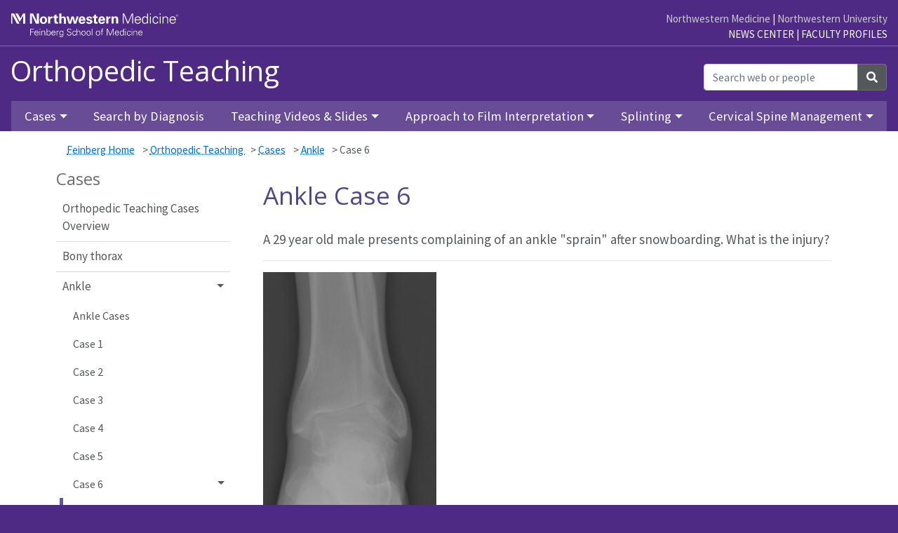

--- FILE ---
content_type: text/html; charset=UTF-8
request_url: https://www.ortho-teaching.feinberg.northwestern.edu/cases/ankle/case6/index.html
body_size: 71767
content:
 <!doctype html> <html class="" lang="en">

    <!-- SITEROOT uses url in dept_info block to determine the "site root path" -->
	
    <head>
        <meta charset="utf-8"/>
        <meta content="width=device-width, initial-scale=1, shrink-to-fit=no" name="viewport"/>
        <meta content="IE=Edge" http-equiv="X-UA-Compatible"/>
        
        
        <meta content="2827df20816977243da5666ecc48ee63" name="pageID"/>
        <meta content="Ankle Case 6" property="og:title"/>
<meta content="${_EscapeTool.xml(${currentPage.metadata.description})}" property="og:description"/>
<meta content="Ankle Case 6" name="twitter:title"/>
<meta content="${_EscapeTool.xml(${currentPage.metadata.description})}" name="twitter:description"/>
        
            <meta content="site://FSM-Ortho-Teaching-V4/images/ortho-teaching/108-1.jpg" property="og:image"/>
<meta content="summary_large_image" name="twitter:card"/>
<meta content="site://FSM-Ortho-Teaching-V4/images/ortho-teaching/108-1.jpg" name="twitter:image"/>
    
        <title>Ankle Case 6: Orthopedic Teaching: Feinberg School of Medicine
    </title>
        <!-- BEGIN CSS_BASE -->        <link crossorigin="anonymous" href="https://stackpath.bootstrapcdn.com/bootstrap/4.3.1/css/bootstrap.min.css" integrity="sha384-ggOyR0iXCbMQv3Xipma34MD+dH/1fQ784/j6cY/iJTQUOhcWr7x9JvoRxT2MZw1T" rel="stylesheet" type="text/css"/>
          <link href="https://use.fontawesome.com/releases/v5.10.2/css/all.css" rel="stylesheet" type="text/css"/>
          <link href="https://fonts.googleapis.com/css?family=Open+Sans:300,400,700" rel="stylesheet" type="text/css"/>
          <link href="https://fonts.googleapis.com/css?family=Source+Sans+Pro:400" rel="stylesheet" type="text/css"/>
  <!-- END CSS_BASE -->
        <!-- BEGIN CSS_COMMON -->        <link href="//deptcommon.fsm.northwestern.edu/_fw/v4.0/styles/standard-page.css" rel="stylesheet" type="text/css"/>
  <!-- END CSS_COMMON -->
        <!-- BEGIN CSS_EXTRA --><!-- END CSS_EXTRA -->
        <!-- BEGIN CSS_LOCAL --><!-- END CSS_LOCAL -->
        
 <link href="https://www.ortho-teaching.feinberg.northwestern.edu/cases/ankle/case6/index.html" rel="canonical"/>
<!-- START Favicon -->
<link href="//www.feinberg.northwestern.edu/favicons/apple-icon-57x57.png" rel="apple-touch-icon" sizes="57x57"/> 
<link href="//www.feinberg.northwestern.edu/favicons/apple-icon-60x60.png" rel="apple-touch-icon" sizes="60x60"/> 
<link href="//www.feinberg.northwestern.edu/favicons/apple-icon-72x72.png" rel="apple-touch-icon" sizes="72x72"/> 
<link href="//www.feinberg.northwestern.edu/favicons/apple-icon-76x76.png" rel="apple-touch-icon" sizes="76x76"/> 
<link href="//www.feinberg.northwestern.edu/favicons/apple-icon-114x114.png" rel="apple-touch-icon" sizes="114x114"/> 
<link href="//www.feinberg.northwestern.edu/favicons/apple-icon-120x120.png" rel="apple-touch-icon" sizes="120x120"/> 
<link href="//www.feinberg.northwestern.edu/favicons/apple-icon-144x144.png" rel="apple-touch-icon" sizes="144x144"/> 
<link href="//www.feinberg.northwestern.edu/favicons/apple-icon-152x152.png" rel="apple-touch-icon" sizes="152x152"/> 
<link href="//www.feinberg.northwestern.edu/favicons/apple-icon-180x180.png" rel="apple-touch-icon" sizes="180x180"/> 
<link href="//www.feinberg.northwestern.edu/favicons/favicon-32x32.png" rel="icon" sizes="32x32" type="image/png"/> 
<link href="//www.feinberg.northwestern.edu/favicons/android-icon-192x192.png" rel="icon" sizes="192x192" type="image/png"/> 
<link href="//www.feinberg.northwestern.edu/favicons/favicon-96x96.png" rel="icon" sizes="96x96" type="image/png"/> 
<link href="//www.feinberg.northwestern.edu/favicons/favicon-16x16.png" rel="icon" sizes="16x16" type="image/png"/> 
<link href="//www.feinberg.northwestern.edu/favicons/manifest.json" rel="manifest"/> 
<meta content="#61458c" name="msapplication-TileColor"/> 
<meta content="//www.feinberg.northwestern.edu/favicons/ms-icon-144x144.png" name="msapplication-TileImage"/> 
<meta content="#61468b" name="theme-color"/>
<!-- END Favicon -->

<!-- BEGIN AIMXR CODE SNIPPET -->

<script>
(function(w,d,s,m,n,t){
    w[m]=w[m]||{init:function(){(w[m].q=w[m].q||[]).push(arguments);},ready:function(c){if('function'!=typeof c){return;}(w[m].c=w[m].c||[]).push(c);c=w[m].c;
    n.onload=n.onreadystatechange=function(){if(!n.readyState||/loaded|complete/.test(n.readyState)){n.onload=n.onreadystatechange=null;
    if(t.parentNode&&n.parentNode){t.parentNode.removeChild(n);}while(c.length){(c.shift())();}}};}},w[m].d=1*new Date();n=d.createElement(s);t=d.getElementsByTagName(s)[0];
    n.async=1;n.src='https://www.medtargetsystem.com/javascript/beacon.js?'+
    Date.now().toString();n.setAttribute("data-aim",m);t.parentNode.insertBefore(n,t);
})(window,document,'script','AIM_203');
AIM_203.init('203-8818-D3E2C6BF');

AIM_203.ready(function(){
    AIM_203.ondetect(function(json){
        console.log('AIM_203.ondetect:', json);
    });
});
</script>


    </head>
    <body id="top">
        <header class="bg-fsm">
            <div class="headerWrapper">
                
<noscript><iframe src="//www.googletagmanager.com/ns.html?id=GTM-W596PF" height="0" width="0" style="display:none;visibility:hidden"></iframe></noscript>
<script>(function(w,d,s,l,i){w[l]=w[l]||[];w[l].push({'gtm.start':new Date().getTime(),event:'gtm.js'});var f=d.getElementsByTagName(s)[0],j=d.createElement(s),dl=l!='dataLayer'?'&l='+l:'';j.async=true;j.src='//www.googletagmanager.com/gtm.js?id='+i+dl;f.parentNode.insertBefore(j,f);})(window,document,'script','dataLayer','GTM-W596PF');</script>

<script async="async" src="https://www.googletagmanager.com/gtag/js?id=UA-145276448-1"></script>
<script>
  window.dataLayer = window.dataLayer || [];
  function gtag(){dataLayer.push(arguments);}
  gtag('js', new Date());
  gtag('config', 'UA-145276448-1');
</script>

                <div class="max-w-1440"><div class="container navbar-brand d-none d-lg-block w-100 pt-lg-3" id="globalLinks"><a data-ga-region="banner-link-NMlogo-FSM" href="https://www.feinberg.northwestern.edu" id="FSMLogo" onclick="ga('send', 'event', 'banner-link', 'Click', 'www.feinberg.northwestern.edu');"><span class="sr-only">Feinberg School of Medicine</span></a>
<div class="otherLinks"><a data-ga-region="banner-link-NM" href="https://www.nm.org" onclick="ga('send', 'event', 'banner-link', 'Click', 'www.nm.org');">Northwestern Medicine</a> | <a data-ga-region="banner-link-NU" href="https://www.northwestern.edu" onclick="ga('send', 'event', 'banner-link', 'Click', 'northwestern.edu');">Northwestern University</a></div>
<div class="fsmLinks"><a class="text-uppercase" data-ga-region="banner-link-NewsCenter" href="https://news.feinberg.northwestern.edu" onclick="ga('send', 'event', 'banner-link', 'Click', 'news-center');">News Center</a> | <a class="text-uppercase" data-ga-region="banner-link-Faculty" href="https://www.feinberg.northwestern.edu/faculty-profiles/index.html" onclick="ga('send', 'event', 'banner-link', 'Click', 'faculty-profiles');">Faculty Profiles</a></div>
</div><div aria-level="1" class="container col-lg-9" id="siteTitle" role="heading"><div class="d-lg-none d-block" id="nuText">Northwestern University Feinberg School of Medicine</div><a data-ga-region="siteTitle" href="https://www.ortho-teaching.feinberg.northwestern.edu">Orthopedic Teaching</a></div></div> <!-- block would have an wysiwyg editor and dept-info block -->
                <a class="sr-only" href="#main-content">Skip to main content</a>
                <!-- BEGIN TOP-NAV REGION -->




        <nav aria-label="main navigation menu" class="navbar navbar-expand-lg navbar-dark max-w-1440" role="navigation">
        <button aria-controls="navbarTopNav" aria-expanded="false" aria-label="Toggle navigation" class="navbar-toggler lines-button x" data-target="#navbarTopNav" data-toggle="collapse" type="button">
            <span class="lines"> </span>
        </button>
        <div class="collapse navbar-collapse pt-3 pt-lg-0" id="navbarTopNav">
            <ul class="navbar-nav mr-auto w-100  justify-content-around">
                                <li class="nav-item d-lg-none"><a class="nav-link px-3 px-lg-2 px-xl-3" data-ga-region="top-nav" href="../../../index.html">Orthopedic Teaching</a></li>
                                                                                               <li class="nav-item dropdown">
            <a aria-expanded="false" aria-haspopup="true" class="nav-link px-3 px-lg-2 px-xl-3 dropdown-toggle" data-toggle="dropdown" href="#" id="casesTopDropdown" role="button">Cases</a>
            <ul aria-labelledby="casesTopDropdown" class="dropdown-menu">
                                                                    
                    <li><a class="dropdown-item " data-ga-region="top-nav" href="../../index.html">Orthopedic Teaching Cases Overview</a></li>
                                                                                                         <li class="dropdown-submenu">
            <a aria-expanded="false" aria-haspopup="true" class="dropdown-item dropdown-toggle" data-toggle="dropdown" href="#" id="bonythoraxTopDropdown" role="button">Bony thorax</a>
            <ul aria-labelledby="bonythoraxTopDropdown" class="dropdown-menu">
                                                                    
                    <li><a class="dropdown-item " data-ga-region="top-nav" href="../../bonythorax/index.html">Bony Thorax Cases</a></li>
                                                                                                                             <li><a class="dropdown-item" data-ga-region="top-nav" href="../../bonythorax/case1/index.html">Case 1</a></li>
                                                                                                         <li><a class="dropdown-item" data-ga-region="top-nav" href="../../bonythorax/case2/index.html">Case 2</a></li>
                                    </ul>
        </li>
                                                                             <li class="dropdown-submenu">
            <a aria-expanded="false" aria-haspopup="true" class="dropdown-item dropdown-toggle" data-toggle="dropdown" href="#" id="ankleTopDropdown" role="button">Ankle</a>
            <ul aria-labelledby="ankleTopDropdown" class="dropdown-menu">
                                                                    
                    <li><a class="dropdown-item " data-ga-region="top-nav" href="../index.html">Ankle Cases</a></li>
                                                                                                                             <li><a class="dropdown-item" data-ga-region="top-nav" href="../case1/index.html">Case 1</a></li>
                                                                                                         <li><a class="dropdown-item" data-ga-region="top-nav" href="../case2/index.html">Case 2</a></li>
                                                                                                         <li><a class="dropdown-item" data-ga-region="top-nav" href="../case3/index.html">Case 3</a></li>
                                                                                                         <li><a class="dropdown-item" data-ga-region="top-nav" href="../case4/index.html">Case 4</a></li>
                                                                                                         <li><a class="dropdown-item" data-ga-region="top-nav" href="../case5/index.html">Case 5</a></li>
                                                                                                         <li><a class="dropdown-item" data-ga-region="top-nav" href="index.html">Case 6</a></li>
                                                                                                         <li><a class="dropdown-item" data-ga-region="top-nav" href="../case7/index.html">Case 7</a></li>
                                                                                                         <li><a class="dropdown-item" data-ga-region="top-nav" href="../case8/index.html">Case 8</a></li>
                                                                                                         <li><a class="dropdown-item" data-ga-region="top-nav" href="../case9/index.html">Case 9</a></li>
                                                                                                         <li><a class="dropdown-item" data-ga-region="top-nav" href="../case10/index.html">Case 10</a></li>
                                                                                                         <li><a class="dropdown-item" data-ga-region="top-nav" href="../case11/index.html">Case 11</a></li>
                                    </ul>
        </li>
                                                                             <li class="dropdown-submenu">
            <a aria-expanded="false" aria-haspopup="true" class="dropdown-item dropdown-toggle" data-toggle="dropdown" href="#" id="bone-lesionsTopDropdown" role="button">Bone-lesions</a>
            <ul aria-labelledby="bone-lesionsTopDropdown" class="dropdown-menu">
                                                                    
                    <li><a class="dropdown-item " data-ga-region="top-nav" href="../../bone-lesions/index.html">Bone Lesion Cases</a></li>
                                                                                                                             <li><a class="dropdown-item" data-ga-region="top-nav" href="../../bone-lesions/case1/index.html">Case 1</a></li>
                                                                                                         <li><a class="dropdown-item" data-ga-region="top-nav" href="../../bone-lesions/case2/index.html">Case 2</a></li>
                                                                                                         <li><a class="dropdown-item" data-ga-region="top-nav" href="../../bone-lesions/case3/index.html">Case 3</a></li>
                                                                                                         <li><a class="dropdown-item" data-ga-region="top-nav" href="../../bone-lesions/case4/index.html">Case 4</a></li>
                                                                                                         <li><a class="dropdown-item" data-ga-region="top-nav" href="../../bone-lesions/case5/index.html">Case 5</a></li>
                                    </ul>
        </li>
                                                                             <li class="dropdown-submenu">
            <a aria-expanded="false" aria-haspopup="true" class="dropdown-item dropdown-toggle" data-toggle="dropdown" href="#" id="elbowTopDropdown" role="button">Elbow</a>
            <ul aria-labelledby="elbowTopDropdown" class="dropdown-menu">
                                                                    
                    <li><a class="dropdown-item " data-ga-region="top-nav" href="../../elbow/index.html">Elbow Cases</a></li>
                                                                                                                             <li><a class="dropdown-item" data-ga-region="top-nav" href="../../elbow/case1/index.html">Case 1</a></li>
                                                                                                         <li><a class="dropdown-item" data-ga-region="top-nav" href="../../elbow/case2/index.html">Case 2</a></li>
                                                                                                         <li><a class="dropdown-item" data-ga-region="top-nav" href="../../elbow/case3/index.html">Case 3</a></li>
                                                                                                         <li><a class="dropdown-item" data-ga-region="top-nav" href="../../elbow/case4/index.html">Case 4</a></li>
                                                                                                         <li><a class="dropdown-item" data-ga-region="top-nav" href="../../elbow/case5/index.html">Case 5</a></li>
                                    </ul>
        </li>
                                                                             <li class="dropdown-submenu">
            <a aria-expanded="false" aria-haspopup="true" class="dropdown-item dropdown-toggle" data-toggle="dropdown" href="#" id="footTopDropdown" role="button">Foot</a>
            <ul aria-labelledby="footTopDropdown" class="dropdown-menu">
                                                                    
                    <li><a class="dropdown-item " data-ga-region="top-nav" href="../../foot/index.html">Foot Cases</a></li>
                                                                                                                             <li><a class="dropdown-item" data-ga-region="top-nav" href="../../foot/case1/index.html">Case 1</a></li>
                                                                                                         <li><a class="dropdown-item" data-ga-region="top-nav" href="../../foot/case2/index.html">Case 2</a></li>
                                                                                                         <li><a class="dropdown-item" data-ga-region="top-nav" href="../../foot/case3/index.html">Case 3</a></li>
                                                                                                         <li><a class="dropdown-item" data-ga-region="top-nav" href="../../foot/case4/index.html">Case 4</a></li>
                                                                                                         <li><a class="dropdown-item" data-ga-region="top-nav" href="../../foot/case5/index.html">Case 5</a></li>
                                                                                                         <li><a class="dropdown-item" data-ga-region="top-nav" href="../../foot/case6/index.html">Case 6</a></li>
                                                                                                         <li><a class="dropdown-item" data-ga-region="top-nav" href="../../foot/case7/index.html">Case 7</a></li>
                                                                                                         <li><a class="dropdown-item" data-ga-region="top-nav" href="../../foot/case8/index.html">Case 8</a></li>
                                                                                                         <li><a class="dropdown-item" data-ga-region="top-nav" href="../../foot/case9/index.html">Case 9</a></li>
                                    </ul>
        </li>
                                                                             <li class="dropdown-submenu">
            <a aria-expanded="false" aria-haspopup="true" class="dropdown-item dropdown-toggle" data-toggle="dropdown" href="#" id="forearmTopDropdown" role="button">Forearm</a>
            <ul aria-labelledby="forearmTopDropdown" class="dropdown-menu">
                                                                    
                    <li><a class="dropdown-item " data-ga-region="top-nav" href="../../forearm/index.html">Forearm Cases</a></li>
                                                                                                                             <li><a class="dropdown-item" data-ga-region="top-nav" href="../../forearm/case1/index.html">Case 1</a></li>
                                                                                                         <li><a class="dropdown-item" data-ga-region="top-nav" href="../../forearm/case2/index.html">Case 2</a></li>
                                                                                                         <li><a class="dropdown-item" data-ga-region="top-nav" href="../../forearm/case3/index.html">Case 3</a></li>
                                    </ul>
        </li>
                                                                             <li class="dropdown-submenu">
            <a aria-expanded="false" aria-haspopup="true" class="dropdown-item dropdown-toggle" data-toggle="dropdown" href="#" id="handTopDropdown" role="button">Hand</a>
            <ul aria-labelledby="handTopDropdown" class="dropdown-menu">
                                                                    
                    <li><a class="dropdown-item " data-ga-region="top-nav" href="../../hand/index.html">Hand Cases</a></li>
                                                                                                                             <li><a class="dropdown-item" data-ga-region="top-nav" href="../../hand/case1/index.html">Case 1</a></li>
                                                                                                         <li><a class="dropdown-item" data-ga-region="top-nav" href="../../hand/case2/index.html">Case 2</a></li>
                                                                                                         <li><a class="dropdown-item" data-ga-region="top-nav" href="../../hand/case3/index.html">Case 3</a></li>
                                                                                                         <li><a class="dropdown-item" data-ga-region="top-nav" href="../../hand/case4/index.html">Case 4</a></li>
                                                                                                         <li><a class="dropdown-item" data-ga-region="top-nav" href="../../hand/case5/index.html">Case 5</a></li>
                                                                                                         <li><a class="dropdown-item" data-ga-region="top-nav" href="../../hand/case6/index.html">Case 6</a></li>
                                                                                                         <li><a class="dropdown-item" data-ga-region="top-nav" href="../../hand/case7/index.html">Case 7</a></li>
                                                                                                         <li><a class="dropdown-item" data-ga-region="top-nav" href="../../hand/case8/index.html">Case 8</a></li>
                                                                                                         <li><a class="dropdown-item" data-ga-region="top-nav" href="../../hand/case9/index.html">Case 9</a></li>
                                                                                                         <li><a class="dropdown-item" data-ga-region="top-nav" href="../../hand/case10/index.html">Case 10</a></li>
                                                                                                         <li><a class="dropdown-item" data-ga-region="top-nav" href="../../hand/case11/index.html">Case 11</a></li>
                                                                                                         <li><a class="dropdown-item" data-ga-region="top-nav" href="../../hand/case12/index.html">Case 12</a></li>
                                                                                                         <li><a class="dropdown-item" data-ga-region="top-nav" href="../../hand/case13/index.html">Case 13</a></li>
                                                                                                         <li><a class="dropdown-item" data-ga-region="top-nav" href="../../hand/case14/index.html">Case 14</a></li>
                                                                                                         <li><a class="dropdown-item" data-ga-region="top-nav" href="../../hand/case15/index.html">Case 15</a></li>
                                    </ul>
        </li>
                                                                             <li class="dropdown-submenu">
            <a aria-expanded="false" aria-haspopup="true" class="dropdown-item dropdown-toggle" data-toggle="dropdown" href="#" id="leg-kneeTopDropdown" role="button">Leg-knee</a>
            <ul aria-labelledby="leg-kneeTopDropdown" class="dropdown-menu">
                                                                    
                    <li><a class="dropdown-item " data-ga-region="top-nav" href="../../leg-knee/index.html">Leg/Knee Cases</a></li>
                                                                                                                             <li><a class="dropdown-item" data-ga-region="top-nav" href="../../leg-knee/case1/index.html">Case 1</a></li>
                                                                                                         <li><a class="dropdown-item" data-ga-region="top-nav" href="../../leg-knee/case2/index.html">Case 2</a></li>
                                                                                                         <li><a class="dropdown-item" data-ga-region="top-nav" href="../../leg-knee/case3/index.html">Case 3</a></li>
                                                                                                         <li><a class="dropdown-item" data-ga-region="top-nav" href="../../leg-knee/case4/index.html">Case 4</a></li>
                                                                                                         <li><a class="dropdown-item" data-ga-region="top-nav" href="../../leg-knee/case5/index.html">Case 5</a></li>
                                                                                                         <li><a class="dropdown-item" data-ga-region="top-nav" href="../../leg-knee/case6/index.html">Case 6</a></li>
                                                                                                         <li><a class="dropdown-item" data-ga-region="top-nav" href="../../leg-knee/case7/index.html">Case 7</a></li>
                                                                                                         <li><a class="dropdown-item" data-ga-region="top-nav" href="../../leg-knee/case8/index.html">Case 8</a></li>
                                                                                                         <li><a class="dropdown-item" data-ga-region="top-nav" href="../../leg-knee/case9/index.html">Case 9</a></li>
                                                                                                         <li><a class="dropdown-item" data-ga-region="top-nav" href="../../leg-knee/case10/index.html">Case 10</a></li>
                                                                                                         <li><a class="dropdown-item" data-ga-region="top-nav" href="../../leg-knee/case11/index.html">Case 11</a></li>
                                    </ul>
        </li>
                                                                             <li class="dropdown-submenu">
            <a aria-expanded="false" aria-haspopup="true" class="dropdown-item dropdown-toggle" data-toggle="dropdown" href="#" id="pediatricsTopDropdown" role="button">Pediatrics</a>
            <ul aria-labelledby="pediatricsTopDropdown" class="dropdown-menu">
                                                                    
                    <li><a class="dropdown-item " data-ga-region="top-nav" href="../../pediatrics/index.html">Pediatrics Cases</a></li>
                                                                                                                             <li><a class="dropdown-item" data-ga-region="top-nav" href="../../pediatrics/case1/index.html">Case 1</a></li>
                                                                                                         <li><a class="dropdown-item" data-ga-region="top-nav" href="../../pediatrics/case2/index.html">Case 2</a></li>
                                                                                                         <li><a class="dropdown-item" data-ga-region="top-nav" href="../../pediatrics/case3/index.html">Case 3</a></li>
                                                                                                         <li><a class="dropdown-item" data-ga-region="top-nav" href="../../pediatrics/case4/index.html">Case 4</a></li>
                                                                                                         <li><a class="dropdown-item" data-ga-region="top-nav" href="../../pediatrics/case5/index.html">Case 5</a></li>
                                                                                                         <li><a class="dropdown-item" data-ga-region="top-nav" href="../../pediatrics/case6/index.html">Case 6</a></li>
                                                                                                         <li><a class="dropdown-item" data-ga-region="top-nav" href="../../pediatrics/case7/index.html">Case 7</a></li>
                                                                                                         <li><a class="dropdown-item" data-ga-region="top-nav" href="../../pediatrics/case8/index.html">Case 8</a></li>
                                                                                                         <li><a class="dropdown-item" data-ga-region="top-nav" href="../../pediatrics/case9/index.html">Case 9</a></li>
                                                                                                         <li><a class="dropdown-item" data-ga-region="top-nav" href="../../pediatrics/case10/index.html">Case 10</a></li>
                                                                                                         <li><a class="dropdown-item" data-ga-region="top-nav" href="../../pediatrics/case11/index.html">Case 11</a></li>
                                                                                                         <li><a class="dropdown-item" data-ga-region="top-nav" href="../../pediatrics/case12/index.html">Case 12</a></li>
                                                                                                         <li><a class="dropdown-item" data-ga-region="top-nav" href="../../pediatrics/case13/index.html">Case 13</a></li>
                                                                                                         <li><a class="dropdown-item" data-ga-region="top-nav" href="../../pediatrics/case14/index.html">Case 14</a></li>
                                    </ul>
        </li>
                                                                             <li class="dropdown-submenu">
            <a aria-expanded="false" aria-haspopup="true" class="dropdown-item dropdown-toggle" data-toggle="dropdown" href="#" id="pelvis-hipTopDropdown" role="button">Pelvis/Hip</a>
            <ul aria-labelledby="pelvis-hipTopDropdown" class="dropdown-menu">
                                                                    
                    <li><a class="dropdown-item " data-ga-region="top-nav" href="../../pelvis-hip/index.html">Pelvis/Hip Cases</a></li>
                                                                                                                             <li><a class="dropdown-item" data-ga-region="top-nav" href="../../pelvis-hip/case1/index.html">Case 1</a></li>
                                                                                                         <li><a class="dropdown-item" data-ga-region="top-nav" href="../../pelvis-hip/case2/index.html">Case 2</a></li>
                                                                                                         <li><a class="dropdown-item" data-ga-region="top-nav" href="../../pelvis-hip/case3/index.html">Case 3</a></li>
                                                                                                         <li><a class="dropdown-item" data-ga-region="top-nav" href="../../pelvis-hip/case4/index.html">Case 4</a></li>
                                                                                                         <li><a class="dropdown-item" data-ga-region="top-nav" href="../../pelvis-hip/case5/index.html">Case 5</a></li>
                                                                                                         <li><a class="dropdown-item" data-ga-region="top-nav" href="../../pelvis-hip/case6/index.html">Case 6</a></li>
                                                                                                         <li><a class="dropdown-item" data-ga-region="top-nav" href="../../pelvis-hip/case7/index.html">Case 7</a></li>
                                                                                                         <li><a class="dropdown-item" data-ga-region="top-nav" href="../../pelvis-hip/case8/index.html">Case 8</a></li>
                                                                                                         <li><a class="dropdown-item" data-ga-region="top-nav" href="../../pelvis-hip/case9/index.html">Case 9</a></li>
                                                                                                         <li><a class="dropdown-item" data-ga-region="top-nav" href="../../pelvis-hip/case10/index.html">Case 10</a></li>
                                                                                                         <li><a class="dropdown-item" data-ga-region="top-nav" href="../../pelvis-hip/case11/index.html">Case 11</a></li>
                                                                                                         <li><a class="dropdown-item" data-ga-region="top-nav" href="../../pelvis-hip/case12/index.html">Case 12</a></li>
                                    </ul>
        </li>
                                                                             <li class="dropdown-submenu">
            <a aria-expanded="false" aria-haspopup="true" class="dropdown-item dropdown-toggle" data-toggle="dropdown" href="#" id="shoulderTopDropdown" role="button">Shoulder</a>
            <ul aria-labelledby="shoulderTopDropdown" class="dropdown-menu">
                                                                    
                    <li><a class="dropdown-item " data-ga-region="top-nav" href="../../shoulder/index.html">Shoulder Cases</a></li>
                                                                                                                             <li><a class="dropdown-item" data-ga-region="top-nav" href="../../shoulder/case1/index.html">Case 1</a></li>
                                                                                                         <li><a class="dropdown-item" data-ga-region="top-nav" href="../../shoulder/case2/index.html">Case 2</a></li>
                                                                                                         <li><a class="dropdown-item" data-ga-region="top-nav" href="../../shoulder/case3/index.html">Case 3</a></li>
                                                                                                         <li><a class="dropdown-item" data-ga-region="top-nav" href="../../shoulder/case4/index.html">Case 4</a></li>
                                                                                                         <li><a class="dropdown-item" data-ga-region="top-nav" href="../../shoulder/case5/index.html">Case 5</a></li>
                                                                                                         <li><a class="dropdown-item" data-ga-region="top-nav" href="../../shoulder/case6/index.html">Case 6</a></li>
                                                                                                         <li><a class="dropdown-item" data-ga-region="top-nav" href="../../shoulder/case7/index.html">Case 7</a></li>
                                                                                                         <li><a class="dropdown-item" data-ga-region="top-nav" href="../../shoulder/case8/index.html">Case 8</a></li>
                                                                                                         <li><a class="dropdown-item" data-ga-region="top-nav" href="../../shoulder/case9/index.html">Case 9</a></li>
                                                                                                         <li><a class="dropdown-item" data-ga-region="top-nav" href="../../shoulder/case10/index.html">Case 10</a></li>
                                                                                                         <li><a class="dropdown-item" data-ga-region="top-nav" href="../../shoulder/case11/index.html">Case 11</a></li>
                                                                                                         <li><a class="dropdown-item" data-ga-region="top-nav" href="../../shoulder/case12/index.html">Case 12</a></li>
                                    </ul>
        </li>
                                                                             <li class="dropdown-submenu">
            <a aria-expanded="false" aria-haspopup="true" class="dropdown-item dropdown-toggle" data-toggle="dropdown" href="#" id="soft-tissueTopDropdown" role="button">Soft-tissue</a>
            <ul aria-labelledby="soft-tissueTopDropdown" class="dropdown-menu">
                                                                    
                    <li><a class="dropdown-item " data-ga-region="top-nav" href="../../soft-tissue/index.html">Soft Tissue Cases</a></li>
                                                                                                                             <li><a class="dropdown-item" data-ga-region="top-nav" href="../../soft-tissue/case1/index.html">Case 1</a></li>
                                                                                                         <li><a class="dropdown-item" data-ga-region="top-nav" href="../../soft-tissue/case2/index.html">Case 2</a></li>
                                                                                                         <li><a class="dropdown-item" data-ga-region="top-nav" href="../../soft-tissue/case3/index.html">Case 3</a></li>
                                                                                                         <li><a class="dropdown-item" data-ga-region="top-nav" href="../../soft-tissue/case4/index.html">Case 4</a></li>
                                                                                                         <li><a class="dropdown-item" data-ga-region="top-nav" href="../../soft-tissue/case5/index.html">Case 5</a></li>
                                                                                                         <li><a class="dropdown-item" data-ga-region="top-nav" href="../../soft-tissue/case6/index.html">Case 6</a></li>
                                                                                                         <li><a class="dropdown-item" data-ga-region="top-nav" href="../../soft-tissue/case7/index.html">Case 7</a></li>
                                                                                                         <li><a class="dropdown-item" data-ga-region="top-nav" href="../../soft-tissue/case8/index.html">Case 8</a></li>
                                                                                                         <li><a class="dropdown-item" data-ga-region="top-nav" href="../../soft-tissue/case9/index.html">Case 9</a></li>
                                                                                                         <li><a class="dropdown-item" data-ga-region="top-nav" href="../../soft-tissue/case10/index.html">Case 10</a></li>
                                    </ul>
        </li>
                                                                             <li class="dropdown-submenu">
            <a aria-expanded="false" aria-haspopup="true" class="dropdown-item dropdown-toggle" data-toggle="dropdown" href="#" id="spineTopDropdown" role="button">Spine</a>
            <ul aria-labelledby="spineTopDropdown" class="dropdown-menu">
                                                                    
                    <li><a class="dropdown-item " data-ga-region="top-nav" href="../../spine/index.html">Spine Cases</a></li>
                                                                                                                             <li><a class="dropdown-item" data-ga-region="top-nav" href="../../spine/case1/index.html">Case 1</a></li>
                                                                                                         <li><a class="dropdown-item" data-ga-region="top-nav" href="../../spine/case2/index.html">Case 2</a></li>
                                                                                                         <li><a class="dropdown-item" data-ga-region="top-nav" href="../../spine/case3/index.html">Case 3</a></li>
                                                                                                         <li><a class="dropdown-item" data-ga-region="top-nav" href="../../spine/case4/index.html">Case 4</a></li>
                                                                                                         <li><a class="dropdown-item" data-ga-region="top-nav" href="../../spine/case5/index.html">Case 5</a></li>
                                                                                                         <li><a class="dropdown-item" data-ga-region="top-nav" href="../../spine/case6/index.html">Case 6</a></li>
                                                                                                         <li><a class="dropdown-item" data-ga-region="top-nav" href="../../spine/case7/index.html">Case 7</a></li>
                                                                                                         <li><a class="dropdown-item" data-ga-region="top-nav" href="../../spine/case8/index.html">Case 8</a></li>
                                                                                                         <li><a class="dropdown-item" data-ga-region="top-nav" href="../../spine/case9/index.html">Case 9</a></li>
                                                                                                         <li><a class="dropdown-item" data-ga-region="top-nav" href="../../spine/case10/index.html">Case 10</a></li>
                                                                                                         <li><a class="dropdown-item" data-ga-region="top-nav" href="../../spine/case11/index.html">Case 11</a></li>
                                                                                                         <li><a class="dropdown-item" data-ga-region="top-nav" href="../../spine/case12/index.html">Case 12</a></li>
                                                                                                         <li><a class="dropdown-item" data-ga-region="top-nav" href="../../spine/case13/index.html">Case 13</a></li>
                                                                                                         <li><a class="dropdown-item" data-ga-region="top-nav" href="../../spine/case14/index.html">Case 14</a></li>
                                    </ul>
        </li>
                                                                             <li class="dropdown-submenu">
            <a aria-expanded="false" aria-haspopup="true" class="dropdown-item dropdown-toggle" data-toggle="dropdown" href="#" id="wristTopDropdown" role="button">Wrist</a>
            <ul aria-labelledby="wristTopDropdown" class="dropdown-menu">
                                                                    
                    <li><a class="dropdown-item " data-ga-region="top-nav" href="../../wrist/index.html">Spine Cases</a></li>
                                                                                                                             <li><a class="dropdown-item" data-ga-region="top-nav" href="../../wrist/case1/index.html">Case 1</a></li>
                                                                                                         <li><a class="dropdown-item" data-ga-region="top-nav" href="../../wrist/case2/index.html">Case 2</a></li>
                                                                                                         <li><a class="dropdown-item" data-ga-region="top-nav" href="../../wrist/case3/index.html">Case 3</a></li>
                                                                                                         <li><a class="dropdown-item" data-ga-region="top-nav" href="../../wrist/case4/index.html">Case 4</a></li>
                                                                                                         <li><a class="dropdown-item" data-ga-region="top-nav" href="../../wrist/case5/index.html">Case 5</a></li>
                                                                                                         <li><a class="dropdown-item" data-ga-region="top-nav" href="../../wrist/case6/index.html">Case 6</a></li>
                                                                                                         <li><a class="dropdown-item" data-ga-region="top-nav" href="../../wrist/case7/index.html">Case 7</a></li>
                                                                                                         <li><a class="dropdown-item" data-ga-region="top-nav" href="../../wrist/case8/index.html">Case 8</a></li>
                                                                                                         <li><a class="dropdown-item" data-ga-region="top-nav" href="../../wrist/case9/index.html">Case 9</a></li>
                                                                                                         <li><a class="dropdown-item" data-ga-region="top-nav" href="../../wrist/case10/index.html">Case 10</a></li>
                                                                                                         <li><a class="dropdown-item" data-ga-region="top-nav" href="../../wrist/case11/index.html">Case 11</a></li>
                                    </ul>
        </li>
                            </ul>
        </li>
                                            <li class="nav-item">                    
                    <a class="nav-link px-3 px-lg-2 px-xl-3 " data-ga-region="top-nav" href="../../../search-by-diagnosis.html">Search by Diagnosis</a>
    </li>
                                                                    <li class="nav-item dropdown">
            <a aria-expanded="false" aria-haspopup="true" class="nav-link px-3 px-lg-2 px-xl-3 dropdown-toggle" data-toggle="dropdown" href="#" id="teaching-videos-slidesTopDropdown" role="button">Teaching Videos &amp; Slides</a>
            <ul aria-labelledby="teaching-videos-slidesTopDropdown" class="dropdown-menu">
                                                                    
                    <li><a class="dropdown-item " data-ga-region="top-nav" href="../../../teaching-videos-slides/index.html">Teaching Videos &amp; Slides Overview</a></li>
                                                                                                                             <li><a class="dropdown-item" data-ga-region="top-nav" href="../../../teaching-videos-slides/powerpoints/index.html">Physical Exam PowerPoints</a></li>
                                                                                                         <li><a class="dropdown-item" data-ga-region="top-nav" href="../../../teaching-videos-slides/Physical Exam Videos/index.html">Physical Exam Videos</a></li>
                                                                                                         <li><a class="dropdown-item" data-ga-region="top-nav" href="../../../teaching-videos-slides/Arthrocentesis Videos/index.html">Arthrocentesis Videos</a></li>
                                                                                                         <li><a class="dropdown-item" data-ga-region="top-nav" href="../../../teaching-videos-slides/emergency_orthopedics/index.html">Intro to Emergency Orthopedics for Medical Students</a></li>
                                                                                                         <li><a class="dropdown-item" data-ga-region="top-nav" href="../../../teaching-videos-slides/compartment_pressure_measurement/index.html">Compartment Pressure Check</a></li>
                                    </ul>
        </li>
                                                                        <li class="nav-item dropdown">
            <a aria-expanded="false" aria-haspopup="true" class="nav-link px-3 px-lg-2 px-xl-3 dropdown-toggle" data-toggle="dropdown" href="#" id="XRreadingTopDropdown" role="button">Approach to Film Interpretation</a>
            <ul aria-labelledby="XRreadingTopDropdown" class="dropdown-menu">
                                                                    
                    <li><a class="dropdown-item " data-ga-region="top-nav" href="../../../XRreading/index.html">Radiographic Approach</a></li>
                                                                                                         <li class="dropdown-submenu">
            <a aria-expanded="false" aria-haspopup="true" class="dropdown-item dropdown-toggle" data-toggle="dropdown" href="#" id="generalTopDropdown" role="button">General Principles</a>
            <ul aria-labelledby="generalTopDropdown" class="dropdown-menu">
                                                                    
                    <li><a class="dropdown-item " data-ga-region="top-nav" href="../../../XRreading/general/index.html">Anatomy Description</a></li>
                                                                                            
                    <li><a class="dropdown-item " data-ga-region="top-nav" href="../../../XRreading/general/fracturenomenclature.html">Fracture Nomenclature &amp; Description</a></li>
                                                                
                    <li><a class="dropdown-item " data-ga-region="top-nav" href="../../../XRreading/general/angulationdisplacementdislocation.html">Angulation, Displacement &amp; Dislocation</a></li>
                            </ul>
        </li>
                                                                             <li class="dropdown-submenu">
            <a aria-expanded="false" aria-haspopup="true" class="dropdown-item dropdown-toggle" data-toggle="dropdown" href="#" id="shoulderTopDropdown" role="button">Shoulder</a>
            <ul aria-labelledby="shoulderTopDropdown" class="dropdown-menu">
                                                                    
                    <li><a class="dropdown-item " data-ga-region="top-nav" href="../../../XRreading/shoulder/index.html">Shoulder Overview</a></li>
                                                                                            
                    <li><a class="dropdown-item " data-ga-region="top-nav" href="../../../XRreading/shoulder/apview.html">AP View</a></li>
                                                                
                    <li><a class="dropdown-item " data-ga-region="top-nav" href="../../../XRreading/shoulder/apirview.html">AP with Internal Rotation View</a></li>
                                                                
                    <li><a class="dropdown-item " data-ga-region="top-nav" href="../../../XRreading/shoulder/yview.html">Y View</a></li>
                                                                
                    <li><a class="dropdown-item " data-ga-region="top-nav" href="../../../XRreading/shoulder/axillaryview.html">Axillary View</a></li>
                                                                
                    <li><a class="dropdown-item " data-ga-region="top-nav" href="../../../XRreading/shoulder/softtissue.html">Soft Tissue</a></li>
                                                                
                    <li><a class="dropdown-item " data-ga-region="top-nav" href="../../../XRreading/shoulder/acseparation.html">AC Separation</a></li>
                                                                
                    <li><a class="dropdown-item " data-ga-region="top-nav" href="../../../XRreading/shoulder/posteriorshoulderdislocation.html">Posterior Shoulder Dislocation</a></li>
                                                                
                    <li><a class="dropdown-item " data-ga-region="top-nav" href="../../../XRreading/shoulder/humeralneckfracture.html">Humeral Neck Fracture</a></li>
                            </ul>
        </li>
                            </ul>
        </li>
                                                                        <li class="nav-item dropdown">
            <a aria-expanded="false" aria-haspopup="true" class="nav-link px-3 px-lg-2 px-xl-3 dropdown-toggle" data-toggle="dropdown" href="#" id="splintingTopDropdown" role="button">Splinting</a>
            <ul aria-labelledby="splintingTopDropdown" class="dropdown-menu">
                                                                    
                    <li><a class="dropdown-item " data-ga-region="top-nav" href="../../../splinting/index.html">Splinting Overview</a></li>
                                                                                            
                    <li><a class="dropdown-item " data-ga-region="top-nav" href="../../../splinting/quick_reference.html">Quick Splinting Reference</a></li>
                                                                
                    <li><a class="dropdown-item " data-ga-region="top-nav" href="../../../splinting/guide_to_splinting_slides.html">Guide to Splinting</a></li>
                            </ul>
        </li>
                                                                        <li class="nav-item dropdown">
            <a aria-expanded="false" aria-haspopup="true" class="nav-link px-3 px-lg-2 px-xl-3 dropdown-toggle" data-toggle="dropdown" href="#" id="cervicalspineTopDropdown" role="button">Cervical Spine Management</a>
            <ul aria-labelledby="cervicalspineTopDropdown" class="dropdown-menu">
                                                                    
                    <li><a class="dropdown-item " data-ga-region="top-nav" href="../../../cervicalspine/index.html">Cervical Spine Overview</a></li>
                                                                                            
                    <li><a class="dropdown-item " data-ga-region="top-nav" href="../../../cervicalspine/cspinequickreference.html">Cervical Spine Brief Reference</a></li>
                                                                
                    <li><a class="dropdown-item " data-ga-region="top-nav" href="../../../cervicalspine/cspineslides.html">Guide to Cervical Spine Management</a></li>
                            </ul>
        </li>
                            </ul>
            <form action="https://search.feinberg.northwestern.edu/search.php" class="form-inline siteSearch" method="GET">
                <div class="input-group">
                    <input aria-label="Search web or people" class="form-control" id="q" name="q" placeholder="Search web or people" type="search"/>
                    <input id="filter" name="as_sitesearch" type="hidden" value="https://www.feinberg.northwestern.edu"/>
                    <div class="input-group-append">
                        <button class="btn btn-secondary" type="submit"><i class="fas fa-search"></i><span class="sr-only">Search</span></button>
                    </div>
                </div>
            </form>
        </div>
    </nav>





<!-- END TOP-NAV REGION -->
            </div>
        </header>

        <main class="container standard-page">
            <!-- possible hero image comes before breadcrumbs -->
            <nav class="container content d-none d-md-block pt-3" id="breadcrumbs"><p><a data-ga-region="breadcrumb" href="https://www.feinberg.northwestern.edu" title="Feinberg Home">Feinberg Home</a> &gt; <a data-ga-region="breadcrumb" href="../../../index.html">Orthopedic Teaching </a> &gt;
                    <a data-ga-region="breadcrumb" href="../../index.html">Cases</a> &gt;
                    <a data-ga-region="breadcrumb" href="../index.html">Ankle</a> &gt;
                    <span class="current">Case 6</span></p></nav>
            <div class="row content">
                

<nav aria-label="section navigation menu" class="col-md-3 order-10 order-md-1 v4" id="left-nav" tabindex="-1">
                                                        
                    <h2>Cases</h2>
        <ul class="px-3 px-md-0">
                                                        
                            <li><a class="dropdown-item " data-ga-region="left-nav" href="../../index.html">Orthopedic Teaching Cases Overview</a></li>
                                                                                             
                                        <li><a class="dropdown-item " data-ga-region="left-nav" href="../../bonythorax/index.html">Bony thorax</a></li>
                                                                                     
                            <li class="dropdown-submenu">
            <a aria-expanded="true" aria-haspopup="true" class="dropdown-item dropdown-toggle" data-toggle="dropdown" href="#" id="ankleDropdown" role="button">Ankle</a>
            <ul aria-labelledby="ankleDropdown" class="dropdown-menu show">
                                                                    
                            <li><a class="dropdown-item " data-ga-region="left-nav" href="../index.html">Ankle Cases</a></li>
                                                                                                     
                                        <li><a class="dropdown-item " data-ga-region="left-nav" href="../case1/index.html">Case 1</a></li>
                                                                                     
                                        <li><a class="dropdown-item " data-ga-region="left-nav" href="../case2/index.html">Case 2</a></li>
                                                                                     
                                        <li><a class="dropdown-item " data-ga-region="left-nav" href="../case3/index.html">Case 3</a></li>
                                                                                     
                                        <li><a class="dropdown-item " data-ga-region="left-nav" href="../case4/index.html">Case 4</a></li>
                                                                                     
                                        <li><a class="dropdown-item " data-ga-region="left-nav" href="../case5/index.html">Case 5</a></li>
                                                                                     
                                    <li class="dropdown-submenu">
            <a aria-expanded="true" aria-haspopup="true" class="dropdown-item dropdown-toggle" data-toggle="dropdown" href="#" id="case6Dropdown" role="button">Case 6</a>
            <ul aria-labelledby="case6Dropdown" class="dropdown-menu show current">
                                                                    
                            <li><span class="current">Ankle Case 6</span></li>
                                                                                                    
                            <li><a class="dropdown-item " data-ga-region="left-nav" href="case6answer.html">Ankle Case 6 Answer</a></li>
                                                                        
                            <li><a class="dropdown-item " data-ga-region="left-nav" href="case6background.html">Ankle Case 6 Background</a></li>
                                                                        
                            <li><a class="dropdown-item " data-ga-region="left-nav" href="case6historyphysicalexam.html">Ankle Case 6 History/Physical Exam</a></li>
                                                                        
                            <li><a class="dropdown-item " data-ga-region="left-nav" href="case6diagnosis.html">Ankle Case 6 Diagnosis</a></li>
                                                                        
                            <li><a class="dropdown-item " data-ga-region="left-nav" href="case6edmanagement.html">Ankle Case 6 ED Management</a></li>
                                                                        
                            <li><a class="dropdown-item " data-ga-region="left-nav" href="case6pearl.html">Ankle Case 6 Pearl</a></li>
                                                                        
                            <li><a class="dropdown-item " data-ga-region="left-nav" href="case6references.html">Ankle Case 6 References</a></li>
                                    </ul>
        </li>
                                                                         
                                        <li><a class="dropdown-item " data-ga-region="left-nav" href="../case7/index.html">Case 7</a></li>
                                                                                     
                                        <li><a class="dropdown-item " data-ga-region="left-nav" href="../case8/index.html">Case 8</a></li>
                                                                                     
                                        <li><a class="dropdown-item " data-ga-region="left-nav" href="../case9/index.html">Case 9</a></li>
                                                                                     
                                        <li><a class="dropdown-item " data-ga-region="left-nav" href="../case10/index.html">Case 10</a></li>
                                                                                     
                                        <li><a class="dropdown-item " data-ga-region="left-nav" href="../case11/index.html">Case 11</a></li>
                                                </ul>
        </li>
                                                                         
                                        <li><a class="dropdown-item " data-ga-region="left-nav" href="../../bone-lesions/index.html">Bone-lesions</a></li>
                                                                                     
                                        <li><a class="dropdown-item " data-ga-region="left-nav" href="../../elbow/index.html">Elbow</a></li>
                                                                                     
                                        <li><a class="dropdown-item " data-ga-region="left-nav" href="../../foot/index.html">Foot</a></li>
                                                                                     
                                        <li><a class="dropdown-item " data-ga-region="left-nav" href="../../forearm/index.html">Forearm</a></li>
                                                                                     
                                        <li><a class="dropdown-item " data-ga-region="left-nav" href="../../hand/index.html">Hand</a></li>
                                                                                     
                                        <li><a class="dropdown-item " data-ga-region="left-nav" href="../../leg-knee/index.html">Leg-knee</a></li>
                                                                                     
                                        <li><a class="dropdown-item " data-ga-region="left-nav" href="../../pediatrics/index.html">Pediatrics</a></li>
                                                                                     
                                        <li><a class="dropdown-item " data-ga-region="left-nav" href="../../pelvis-hip/index.html">Pelvis/Hip</a></li>
                                                                                     
                                        <li><a class="dropdown-item " data-ga-region="left-nav" href="../../shoulder/index.html">Shoulder</a></li>
                                                                                     
                                        <li><a class="dropdown-item " data-ga-region="left-nav" href="../../soft-tissue/index.html">Soft-tissue</a></li>
                                                                                     
                                        <li><a class="dropdown-item " data-ga-region="left-nav" href="../../spine/index.html">Spine</a></li>
                                                                                     
                                        <li><a class="dropdown-item " data-ga-region="left-nav" href="../../wrist/index.html">Wrist</a></li>
                                            </ul>
                                                                    
                                                                        
                                                                        
                                                                        
                            </nav>

                <section class="col-md-9 order-1 order-md-4" id="main-content"><h1 class="page-title">Ankle Case 6</h1><div><div><a name="Skip"></a></div><p>A 29 year old male presents complaining of an ankle "sprain" after snowboarding. What is the injury?</p><hr/><p><img alt="" height="449" hspace="0" src="../../../images/ortho-teaching/108-1.jpg" vspace="0" width="247"/><img alt="" height="0" hspace="0" src="../../../images/ortho-teaching/108-1.jpg" vspace="0" width="0"/></p><hr/><p><a href="case6answer.html"><span>Answer</span></a></p><hr/></div></section>
            </div>
            <div class="smooth-scroll" id="btnTop" style="display: none;">
                <a class="btn-floating bg-fsm" href="#"><i class="fas fa-arrow-up"></i></a>
            </div>  
        </main>
        <!-- Footer -->
            <!-- BEGIN BRAND-FOOTER --><div class="clearfix"><footer class="bg-fsm p-3"><div class="footerWrapper max-w-1440 px-3 p-lg-0"><div class="row"><div class="col-md-6 col-lg-3 order-lg-10" id="footerLinks"><ul><li><a data-ga-region="footer" href="../../index.html">Cases</a></li><li><a data-ga-region="footer" href="../../../search-by-diagnosis.html">Search by Diagnosis</a></li><li><a data-ga-region="footer" href="../../../teaching-videos-slides/index.html">Teaching Videos &amp; Slides</a></li><li><a data-ga-region="footer" href="../../../XRreading/index.html">Approach to Film Interpretation</a></li><li><a data-ga-region="footer" href="../../../splinting/index.html">Splinting</a></li><li><a data-ga-region="footer" href="../../../cervicalspine/index.html">Cervical Spine Management</a></li></ul>&#160;
                        </div><div class="col-md-6 col-lg-3 order-lg-7" id="deptInfo"><a data-ga-region="footer" href="https://www.ortho-teaching.feinberg.northwestern.edu">Orthopedic Teaching</a><br/><address class="pt-3"><p><a class="external-link" data-ga-region="footer" href="https://maps.northwestern.edu/chicago">Chicago Campus Map</a></p></address></div><div class="col-md-6 col-lg-3 order-lg-4" id="footerMisc"><p><a href="https://www.feinberg.northwestern.edu">Northwestern University<br/> Feinberg School of Medicine</a></p><p><a href="https://www.feinberg.northwestern.edu/giving/">Giving</a></p><span>Social Media Center</span><div class="container"><div class="row social-icons"><a aria-label="Feinberg Facebook" class="icon fab fa-facebook-f" data-original-title="Facebook" href="https://www.facebook.com/NorthwesternFeinberg/"><span class="sr-only">Facebook</span></a><a aria-label="Feinberg Twitter" class="icon twitter-x" data-original-title="Twitter" href="http://twitter.com/NUFeinbergMed"><svg xmlns="http://www.w3.org/2000/svg" class="bi bi-twitter-x mt-n1" fill="currentColor" height="24" viewbox="0 0 16 16" width="24"><path d="M12.6.75h2.454l-5.36 6.142L16 15.25h-4.937l-3.867-5.07-4.425 5.07H.316l5.733-6.57L0 .75h5.063l3.495 4.633L12.601.75Zm-.86 13.028h1.36L4.323 2.145H2.865z"/></svg><span class="sr-only">Twitter</span></a><a aria-label="Feinberg LinkedIn" class="icon fab fa-linkedin" data-original-title="LinkedIn" href="https://www.linkedin.com/company/524724"><span class="sr-only">LinkedIn</span></a><a aria-label="Feinberg YouTube" class="icon fab fa-youtube" data-original-title="YouTube" href="https://www.youtube.com/user/NUFeinbergMed"><span class="sr-only">YouTube</span></a><a aria-label="Feinberg Instagram" class="icon fab fa-instagram" data-original-title="Instagram" href="https://instagram.com/nufeinbergmed/"><span class="sr-only">Instagram</span></a><a aria-label="Feinberg Podcast" class="icon podcast" data-original-title="Podcast" href="https://itunes.apple.com/us/podcast/breakthroughs/id1353116119"><span class="sr-only">Podcast</span></a></div></div></div><div class="col-md-6 col-lg-3 order-lg-1" id="nuFooterNew"><div id="nuBrand"><p><a data-ga-region="footer" href="https://www.northwestern.edu" id="NU-Home"><img alt="Northwestern University logo" src="https://deptcommon.fsm.northwestern.edu/_fw/v4.0/images/Northwestern_horizontal_white-trimmed.svg"/></a></p><p>&#169; 2025 Northwestern University</p></div><div id="nuLinks"><ul><li><a data-ga-region="footer" href="https://www.northwestern.edu/contact.html">Contact Northwestern University</a></li><li><a data-ga-region="footer" href="https://www.northwestern.edu/hr/careers/">Careers</a></li><li><a data-ga-region="footer" href="https://www.northwestern.edu/disclaimer.html">Disclaimer</a></li><li><a data-ga-region="footer" href="https://www.northwestern.edu/privacy/">Privacy Statement</a></li><li><a data-ga-region="footer" href="https://www.northwestern.edu/emergency/index.html">Campus Emergency Information</a></li><li><a data-ga-region="footer" href="https://www.northwestern.edu/policy-statements/index.html">University Policies</a></li><li><a data-ga-region="footer" href="https://www.feinberg.northwestern.edu/about/contact/report-concern.html">Report a Concern</a></li></ul></div></div></div></div></footer></div><!-- END BRAND-FOOTER -->
        <!-- Footer -->   
        <!-- BEGIN JS_COMMON -->        <script crossorigin="anonymous" integrity="sha256-oP6HI9z1XaZNBrJURtCoUT5SUnxFr8s3BzRl+cbzUq8=" src="https://code.jquery.com/jquery-3.6.4.min.js" type="text/javascript"></script>
          <script crossorigin="anonymous" integrity="sha384-UO2eT0CpHqdSJQ6hJty5KVphtPhzWj9WO1clHTMGa3JDZwrnQq4sF86dIHNDz0W1" src="https://cdnjs.cloudflare.com/ajax/libs/popper.js/1.14.7/umd/popper.min.js" type="text/javascript"></script>
          <script crossorigin="anonymous" integrity="sha384-JjSmVgyd0p3pXB1rRibZUAYoIIy6OrQ6VrjIEaFf/nJGzIxFDsf4x0xIM+B07jRM" src="https://stackpath.bootstrapcdn.com/bootstrap/4.3.1/js/bootstrap.min.js" type="text/javascript"></script>
          <script src="//cdn.jsdelivr.net/npm/slick-carousel@1.8.1/slick/slick.min.js" type="text/javascript"></script>
                  <script src="//deptcommon.fsm.northwestern.edu/_fw/v4.0/scripts/common.js?v1760733264322" type="text/javascript"></script>
  
<!-- END JS_COMMON -->
        <!-- BEGIN JS_EXTRA --><!-- END JS_EXTRA -->
        <!-- BEGIN JS_EXTRA2 --><!-- END JS_EXTRA2 -->
    </body>
</html>

--- FILE ---
content_type: image/svg+xml
request_url: https://www.feinberg.northwestern.edu/gfx/icons/podcast-icon.svg
body_size: 819
content:
<svg id="Layer_1" data-name="Layer 1" xmlns="http://www.w3.org/2000/svg" viewBox="0 0 280 280">
  <defs>
    <style>
      .cls-1 {
        fill: #514689;
        stroke: #fff;
        stroke-miterlimit: 10;
        stroke-width: 3px;
      }
    </style>
  </defs>
  <title>212Artboard 1</title>
  <path class="cls-1" d="M158.26,237.77c-2.17,8-10.33,9.85-18.26,9.85s-16.09-1.86-18.26-9.85c-3.21-12-8.64-41.9-8.64-55.84,0-14.78,13.09-18.39,26.9-18.39s26.9,3.61,26.9,18.39c0,13.85-5.41,43.8-8.64,55.84Zm-46.48-84.08a40.37,40.37,0,1,1,56.44,0,2.54,2.54,0,0,0,.27,3.87,27.91,27.91,0,0,1,8.92,10.66,2.51,2.51,0,0,0,4,.79,60.54,60.54,0,1,0-82.78,0,2.51,2.51,0,0,0,4-.79,27.91,27.91,0,0,1,8.92-10.66,2.53,2.53,0,0,0,.27-3.86ZM140,32.38A94.2,94.2,0,0,0,98.69,211.22a2.52,2.52,0,0,0,3.59-2.66c-1-6.52-1.82-13-2.27-18.64A2.53,2.53,0,0,0,98.88,188a74,74,0,1,1,81.2.68c-.42,5.9-1.29,12.86-2.36,19.85a2.52,2.52,0,0,0,3.59,2.66A94.2,94.2,0,0,0,140,32.38Zm0,67.26a26.91,26.91,0,1,0,26.9,26.91A26.9,26.9,0,0,0,140,99.64Z"/>
</svg>
